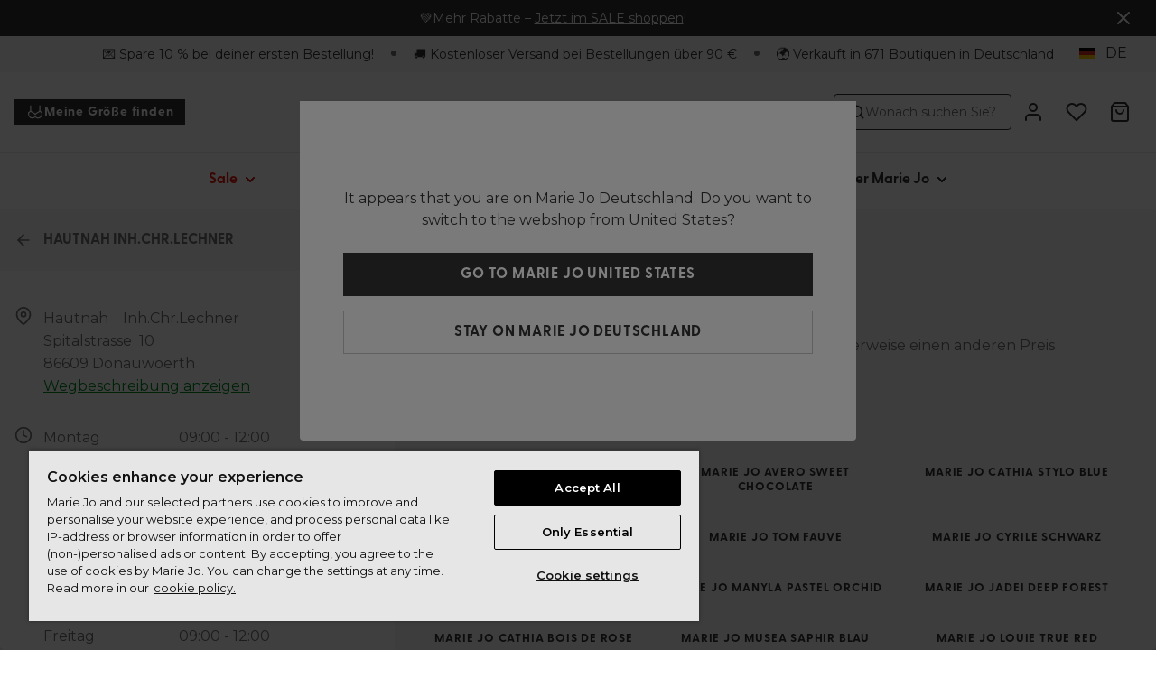

--- FILE ---
content_type: application/javascript; charset=UTF-8
request_url: https://www.mariejo.com/_next/static/chunks/webpack-c33f5d534e696ac3.js
body_size: 6009
content:
try{let e="undefined"!=typeof window?window:"undefined"!=typeof global?global:"undefined"!=typeof globalThis?globalThis:"undefined"!=typeof self?self:{},c=(new e.Error).stack;c&&(e._sentryDebugIds=e._sentryDebugIds||{},e._sentryDebugIds[c]="8f3dbd61-1333-4ab1-ae37-360da8a6c84c",e._sentryDebugIdIdentifier="sentry-dbid-8f3dbd61-1333-4ab1-ae37-360da8a6c84c")}catch(e){}!function(){"use strict";var e,c,f,a,d,t,b,n,r,o,i,u,s={},l={};function h(e){var c=l[e];if(void 0!==c)return c.exports;var f=l[e]={id:e,loaded:!1,exports:{}},a=!0;try{s[e].call(f.exports,f,f.exports,h),a=!1}finally{a&&delete l[e]}return f.loaded=!0,f.exports}h.m=s,e=[],h.O=function(c,f,a,d){if(f){d=d||0;for(var t=e.length;t>0&&e[t-1][2]>d;t--)e[t]=e[t-1];e[t]=[f,a,d];return}for(var b=1/0,t=0;t<e.length;t++){for(var f=e[t][0],a=e[t][1],d=e[t][2],n=!0,r=0;r<f.length;r++)b>=d&&Object.keys(h.O).every(function(e){return h.O[e](f[r])})?f.splice(r--,1):(n=!1,d<b&&(b=d));if(n){e.splice(t--,1);var o=a();void 0!==o&&(c=o)}}return c},h.n=function(e){var c=e&&e.__esModule?function(){return e.default}:function(){return e};return h.d(c,{a:c}),c},f=Object.getPrototypeOf?function(e){return Object.getPrototypeOf(e)}:function(e){return e.__proto__},h.t=function(e,a){if(1&a&&(e=this(e)),8&a||"object"==typeof e&&e&&(4&a&&e.__esModule||16&a&&"function"==typeof e.then))return e;var d=Object.create(null);h.r(d);var t={};c=c||[null,f({}),f([]),f(f)];for(var b=2&a&&e;"object"==typeof b&&!~c.indexOf(b);b=f(b))Object.getOwnPropertyNames(b).forEach(function(c){t[c]=function(){return e[c]}});return t.default=function(){return e},h.d(d,t),d},h.d=function(e,c){for(var f in c)h.o(c,f)&&!h.o(e,f)&&Object.defineProperty(e,f,{enumerable:!0,get:c[f]})},h.f={},h.e=function(e){return Promise.all(Object.keys(h.f).reduce(function(c,f){return h.f[f](e,c),c},[]))},h.u=function(e){return 5675===e?"static/chunks/5675-21b69c84075d8e75.js":4847===e?"static/chunks/4847-9685d848f17c4011.js":1972===e?"static/chunks/1972-c3be9ffb7bb3c34f.js":2177===e?"static/chunks/2177-24eda22f54ecfb5e.js":9231===e?"static/chunks/9231-bb90cf2f007dc8fb.js":828===e?"static/chunks/828-54f7fa077301d54f.js":7288===e?"static/chunks/7288-af045ec6fde9a823.js":1033===e?"static/chunks/1033-224c73362a0614ac.js":4281===e?"static/chunks/4281-a33ec4c1415c5861.js":3149===e?"static/chunks/3149-467e99a4da01c719.js":9604===e?"static/chunks/9604-5bb314bcfbf47539.js":3438===e?"static/chunks/3438-51eb4a01008e7090.js":6909===e?"static/chunks/a447bf24-3422d1924101b549.js":5577===e?"static/chunks/5577-42d1f8f5c803f349.js":730===e?"static/chunks/730-cfdc2045d0158815.js":9270===e?"static/chunks/9270-7d0989b378797370.js":3168===e?"static/chunks/3168-9f9d48513204ad70.js":2332===e?"static/chunks/2332-270b19e7d8f61bb1.js":4201===e?"static/chunks/4201-3180a5b8b23125e6.js":8877===e?"static/chunks/8877-5f635a89fd546260.js":6255===e?"static/chunks/6255-a5a92f91bb682fd7.js":8005===e?"static/chunks/8005-9e05fac0b5419bd2.js":"static/chunks/"+(({8388:"2fbf9dd2",9444:"6ec34d0e"})[e]||e)+"."+({53:"c99dc1aedab04360",69:"5b1b8197875f36b9",190:"5f454690243b54a2",238:"7a587321cac3699b",255:"f6099a042ec65c87",278:"095f8a87258583de",290:"b51308e177163ee9",322:"68d721c483577bb3",392:"9ea8ca5a18adceb9",395:"511e0e90b120c1bc",440:"5ea57c6ef69db308",443:"57f754c207f61f4c",487:"937a5eb41764b49f",537:"4d2858ca4a71c160",622:"1680d03b52a52f0b",628:"55e329d66407c67b",630:"bb4ca4879afd1e40",798:"6cc1e50b2dd2d60e",855:"a4436f3c830441e8",933:"db3960548f879229",963:"4c72c9592f894e36",966:"4310866521015b84",979:"0df53413bf72ed3b",993:"5b3677be053091a1",1081:"e59bd22267d79ca0",1149:"28bc1323c020f75e",1225:"d0f26db3fb062361",1226:"2f6e0995ffce0bb2",1271:"c649e9c087accc00",1299:"7e68169d12243063",1303:"0f44321ce4079ce9",1415:"1825be82af4e74fc",1425:"958104608f4f6aad",1450:"b77744d28b6cf000",1465:"41c18a1e971d9c9a",1501:"6b095259ef94c8d9",1534:"e7e737c6e9e283c9",1542:"947a56cf6f39817b",1546:"bb30ab7b3f19bb18",1562:"c8095781b3b0b1d6",1619:"412cdce755444e87",1633:"504fdee48db25f94",1685:"b08eeee342812f2f",1695:"21df0c4b0d602d95",1733:"77f20b70c75bdba0",1766:"a0f2b8a31aa534f3",1825:"d59b1b4d5b091fc2",1856:"0d550e3ae772f18d",1898:"8c5d72c11e6b6c9b",1963:"4caac8340673ed00",1977:"71cc62efc4971eca",2001:"ca64614d255bc5df",2100:"52d3a7080df14f32",2103:"5d007c9ad982513e",2126:"5dccd5574bdab674",2312:"5459d252f5b70afc",2355:"883fc3afcf0b5f29",2361:"8923267469b28bf2",2419:"7ca96d4e82ee1d42",2446:"6711bcd9f5ecf8bd",2450:"2969bc1e103b13f0",2501:"97056fb04513753f",2509:"1db3b13937e768f2",2513:"db6227ea01984afa",2540:"6f0d53640cc54e34",2568:"3dee4958235a1326",2580:"ee884fea0f8ef661",2606:"1c1bb460688656ef",2638:"24f365137ddb2276",2662:"1ba80b098615581f",2677:"74207ee3845f425f",2760:"61d3e3571d618e70",2762:"c816bc7d25c93bb4",2789:"2f3223b3bea13770",2794:"1b3282f7acf8424c",3100:"68798efce6a6f0c9",3276:"ccc0e460262a15eb",3282:"e29e694a703d4697",3297:"66ae84b4e70d0be0",3316:"c8b9a6dcf1535d8d",3400:"120c425a422935ef",3476:"e4ef7dbf31bfc6bc",3524:"477f1219c9b2765d",3531:"c8b291d78f9beb02",3535:"0a8ec0d5dc4dff00",3583:"d92ff376a6b476d0",3601:"5b0cd87a1cd02dd6",3612:"f854c35da91797fb",3639:"39b1d379398a200f",3712:"5fd8a48afd547af5",3730:"df3b8505fc9c8482",3736:"3b90327e6bc3b318",3740:"d3f23db189ebd24f",3848:"72e909112ffd5cb8",3911:"38953b80b0fa8b8c",3915:"748d06498549b713",3945:"2a9c3423fc7c2e71",3997:"6d20ff968aceb12c",4027:"178fde675cc6f667",4151:"b98a1c5b5e16232d",4165:"722d6b31847354a1",4184:"f60262c6a04708a2",4282:"8ab6aae8780451e7",4286:"1435d5bb717b9a39",4295:"ee1c0712b4912d54",4311:"b6a331e26a7d27c6",4373:"3604525bb41cece8",4414:"6590a1da8ced230d",4539:"33691a4e1a2dd801",4567:"0915feedd10660d0",4591:"8d0446181bc055f9",4622:"70af0539bb60ab7f",4676:"c576cbb1e2cfddda",4682:"42addffab611653a",4696:"1371a0218ec6db9c",4826:"47cfe735bc9a25ed",4830:"976d0625ea73c18f",4864:"0668e7d691e19323",4885:"d4bf50c6dae390eb",4886:"6c8d3d29e8239a41",4888:"2c2a854e835a03d6",4889:"66bb063815edef79",4905:"f67c45709fd95815",4927:"f9dd6b4a3f2a8a39",4967:"8ce3d8338d9b71bf",5055:"443c5c4fa96696fb",5057:"5af4f0b2c3b56df9",5113:"dff0541a619d3f87",5126:"36bf7adc9b3a7665",5134:"0004ce30dc68b76b",5190:"22190f814d2709e6",5203:"2194ba47fa69f120",5289:"274c9b0f6c0cf1f4",5362:"c4a3c52f6a48066b",5400:"15c73c173eac6cdb",5424:"2b9a8670c33aa1c4",5432:"c259e5adf929ede9",5457:"cbd32a8bdd819142",5465:"2d659ea6fc3bbf53",5469:"294b933ad833e6c5",5500:"fd8eba53ebe19af6",5518:"df892a6980262f6c",5581:"16faf0b8bcdf821f",5583:"652dcfec4345dce1",5609:"4198944d5c4b7820",5641:"ca4cbf48d4ec2424",5655:"45695809f454cb5b",5721:"ee048edbc8d947bc",5750:"6a2e50fc4eb1ef2f",5755:"8dfc59c07ae30d92",5805:"495539e7f3e45215",5949:"787916a73cc56bb8",5952:"18ac4e8ead094696",6015:"436fbc86cce117f5",6059:"f3692c85c599ee81",6108:"941781ce2f91484e",6263:"28f58ccb9f6febce",6281:"ca593d0c48b5ed07",6309:"9200ca114dc76bbb",6311:"7acad23478e82f45",6351:"2af1480b8ca7c628",6380:"286c67e3bd0384c6",6406:"767782f6c56c1abf",6434:"998c3e6b2bce76ab",6437:"7e35de6c302f1b06",6438:"9a353960058c3dfe",6535:"5a546393cd5be769",6553:"33f33be2a26a2daf",6640:"eddbf829c07c3fbd",6739:"353bc1d01f4a77d8",6826:"eab8c90fd21b9dcd",6839:"4b00218a564c402d",6844:"554bb5c0beee3db8",6855:"e112a06f1eac7370",6935:"2fcd135064e4d36e",7018:"a7748f982195d8fe",7024:"e15666fac94d699b",7102:"af7d1e97384ae4c5",7245:"61386924f26d6ec7",7250:"39b4d5cd50d5a6c8",7251:"d0d7dbd2e61681b8",7338:"21daf0413d6ec75e",7391:"f048e86c6b5c32d7",7392:"95c2aca331d4f7dd",7403:"96577124441f7a2b",7442:"64f9f35be6b11bb4",7472:"f6a9902c68e3bd1d",7496:"bc159d48a0de220a",7517:"585a1a983b1f49e2",7542:"c43154521a924afe",7572:"a1796848db1d5b37",7607:"1a569a8beb13b411",7613:"9e85e3b63b046f82",7630:"f18041921505109b",7654:"e4dccf7079ec03ab",7765:"2dd5029596bf6c2b",7877:"8a59e64c582f4a17",7931:"4104b906787edce7",7949:"7db809637ef0ac4d",7986:"98b9d136da2a2110",8029:"994f5771de4ca848",8030:"4f529e8782dbbaaf",8035:"dafdc44aa2203301",8056:"6549b0c2ef4de5f7",8109:"7a282eb79d83527d",8130:"6fc826adf70cd390",8131:"31cb374464f07a2e",8142:"49134a100576281c",8174:"db280e3990eb4785",8190:"5557a4c2c1720331",8236:"2a7cc5a8117d849f",8343:"778e0c2f33452fda",8388:"f50f9fd26974c673",8406:"62bbfc2df38a2eee",8538:"94d8e44a0a73eb5e",8541:"d12546d166aefa57",8553:"375b0d8c17715da6",8598:"00441b5226bb84bd",8665:"145cae3ab60a78cb",8686:"779154da551b5c96",8723:"7a15cd284a5f7ad2",8728:"26db1fa83cb3feee",8744:"5eede6801ce19583",8779:"f16efc20947a53a3",8789:"757b8a932c7c954a",8792:"f9d71ac46f852e82",8796:"feb833959fcaba5e",8905:"e2b258aecd8321f1",8959:"89f5b16800f411c1",9016:"08ff45828d7378ce",9087:"1d47e442251ef4ff",9181:"ab4925b0d7f43c35",9187:"dadedbb937add949",9200:"1539965ab2883bb4",9233:"9cf46f23cebe7f0b",9304:"49f52b2210b2b848",9316:"c2b1ea4f59e9ed52",9367:"303cdf53b0be1f06",9444:"093bf1fd9d3947d1",9446:"b7bed5600a186578",9463:"ce5fd35e68c37a59",9565:"cad831a9ad2e750f",9633:"78bd3a5c4671262f",9745:"c979a4ca61988ff9",9793:"8b2537a36e98a8bc",9798:"a04122f6ba12af82",9808:"0b9da787277072e4",9872:"ed218acce4cb42b2",9878:"14833bdf2a32e381",9925:"6b82720a42c110e0",9970:"98557ea53c7f88bc",9982:"7cdfa228d3737d08"})[e]+".js"},h.miniCssF=function(e){return"static/css/"+({1542:"a95f9d202a1c8dca",3438:"20d60f27b99e6446",4151:"e00dbd267f24097b",4888:"4b8752b158fea0c0",5581:"dbe5533b43fe2718",6640:"f2a0f45b3b669e51",7245:"124afd0b93b463b1",8343:"2eddb84a6645a411",9200:"89c02bf4507c6b51"})[e]+".css"},h.g=function(){if("object"==typeof globalThis)return globalThis;try{return this||Function("return this")()}catch(e){if("object"==typeof window)return window}}(),h.o=function(e,c){return Object.prototype.hasOwnProperty.call(e,c)},a={},d="_N_E:",h.l=function(e,c,f,t){if(a[e]){a[e].push(c);return}if(void 0!==f)for(var b,n,r=document.getElementsByTagName("script"),o=0;o<r.length;o++){var i=r[o];if(i.getAttribute("src")==e||i.getAttribute("data-webpack")==d+f){b=i;break}}b||(n=!0,(b=document.createElement("script")).charset="utf-8",b.timeout=120,h.nc&&b.setAttribute("nonce",h.nc),b.setAttribute("data-webpack",d+f),b.src=h.tu(e)),a[e]=[c];var u=function(c,f){b.onerror=b.onload=null,clearTimeout(s);var d=a[e];if(delete a[e],b.parentNode&&b.parentNode.removeChild(b),d&&d.forEach(function(e){return e(f)}),c)return c(f)},s=setTimeout(u.bind(null,void 0,{type:"timeout",target:b}),12e4);b.onerror=u.bind(null,b.onerror),b.onload=u.bind(null,b.onload),n&&document.head.appendChild(b)},h.r=function(e){"undefined"!=typeof Symbol&&Symbol.toStringTag&&Object.defineProperty(e,Symbol.toStringTag,{value:"Module"}),Object.defineProperty(e,"__esModule",{value:!0})},h.nmd=function(e){return e.paths=[],e.children||(e.children=[]),e},h.tt=function(){return void 0===t&&(t={createScriptURL:function(e){return e}},"undefined"!=typeof trustedTypes&&trustedTypes.createPolicy&&(t=trustedTypes.createPolicy("nextjs#bundler",t))),t},h.tu=function(e){return h.tt().createScriptURL(e)},h.p="/_next/",b=function(e,c,f,a){var d=document.createElement("link");return d.rel="stylesheet",d.type="text/css",d.onerror=d.onload=function(t){if(d.onerror=d.onload=null,"load"===t.type)f();else{var b=t&&("load"===t.type?"missing":t.type),n=t&&t.target&&t.target.href||c,r=Error("Loading CSS chunk "+e+" failed.\n("+n+")");r.code="CSS_CHUNK_LOAD_FAILED",r.type=b,r.request=n,d.parentNode.removeChild(d),a(r)}},d.href=c,document.head.appendChild(d),d},n=function(e,c){for(var f=document.getElementsByTagName("link"),a=0;a<f.length;a++){var d=f[a],t=d.getAttribute("data-href")||d.getAttribute("href");if("stylesheet"===d.rel&&(t===e||t===c))return d}for(var b=document.getElementsByTagName("style"),a=0;a<b.length;a++){var d=b[a],t=d.getAttribute("data-href");if(t===e||t===c)return d}},r={2272:0},h.f.miniCss=function(e,c){r[e]?c.push(r[e]):0!==r[e]&&({1542:1,3438:1,4151:1,4888:1,5581:1,6640:1,7245:1,8343:1,9200:1})[e]&&c.push(r[e]=new Promise(function(c,f){var a=h.miniCssF(e),d=h.p+a;if(n(a,d))return c();b(e,d,c,f)}).then(function(){r[e]=0},function(c){throw delete r[e],c}))},o={2272:0,3438:0},h.f.j=function(e,c){var f=h.o(o,e)?o[e]:void 0;if(0!==f){if(f)c.push(f[2]);else if(/^(1542|2272|3438|4151|4888|5581|6640|7245|8343|9200)$/.test(e))o[e]=0;else{var a=new Promise(function(c,a){f=o[e]=[c,a]});c.push(f[2]=a);var d=h.p+h.u(e),t=Error();h.l(d,function(c){if(h.o(o,e)&&(0!==(f=o[e])&&(o[e]=void 0),f)){var a=c&&("load"===c.type?"missing":c.type),d=c&&c.target&&c.target.src;t.message="Loading chunk "+e+" failed.\n("+a+": "+d+")",t.name="ChunkLoadError",t.type=a,t.request=d,f[1](t)}},"chunk-"+e,e)}}},h.O.j=function(e){return 0===o[e]},i=function(e,c){var f,a,d=c[0],t=c[1],b=c[2],n=0;if(d.some(function(e){return 0!==o[e]})){for(f in t)h.o(t,f)&&(h.m[f]=t[f]);if(b)var r=b(h)}for(e&&e(c);n<d.length;n++)a=d[n],h.o(o,a)&&o[a]&&o[a][0](),o[a]=0;return h.O(r)},(u=self.webpackChunk_N_E=self.webpackChunk_N_E||[]).forEach(i.bind(null,0)),u.push=i.bind(null,u.push.bind(u)),h.nc=void 0}();